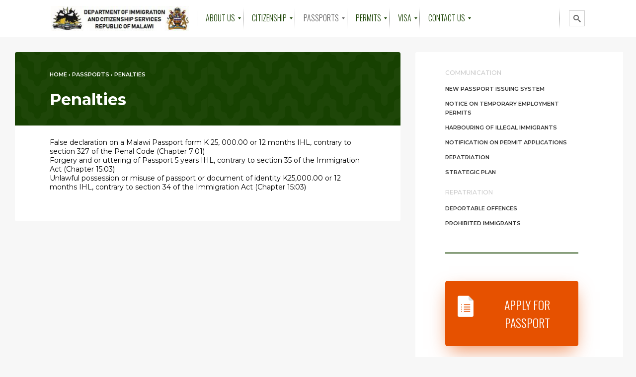

--- FILE ---
content_type: text/html; charset=UTF-8
request_url: https://immigration.gov.mw/passports/penalties/
body_size: 49340
content:
<!doctype html>
<html lang="en-US">
<head>
	<meta charset="UTF-8">
	<meta name="viewport" content="width=device-width, initial-scale=1">
	<link rel="profile" href="https://gmpg.org/xfn/11">
	<link href="/wp-content/themes/malawi/css/bootstrap.min.css?001" rel="stylesheet">
	<link href="/wp-content/themes/malawi/css/owl.carousel.css" rel="stylesheet">
	<link href="/wp-content/themes/malawi/css/owl.theme.css" rel="stylesheet">
	<link href="/wp-content/themes/malawi/css/owl.transitions.css" rel="stylesheet">
	<link href="/wp-content/themes/malawi/css/style.css?003" rel="stylesheet">
	<title>Penalties &#8211; Department of Immigration. Republic of Malawi</title>
<meta name='robots' content='max-image-preview:large' />
<link rel="alternate" type="application/rss+xml" title="Department of Immigration. Republic of Malawi &raquo; Feed" href="https://immigration.gov.mw/feed/" />
<link rel="alternate" type="application/rss+xml" title="Department of Immigration. Republic of Malawi &raquo; Comments Feed" href="https://immigration.gov.mw/comments/feed/" />
<script type="text/javascript">
window._wpemojiSettings = {"baseUrl":"https:\/\/s.w.org\/images\/core\/emoji\/14.0.0\/72x72\/","ext":".png","svgUrl":"https:\/\/s.w.org\/images\/core\/emoji\/14.0.0\/svg\/","svgExt":".svg","source":{"concatemoji":"https:\/\/immigration.gov.mw\/wp-includes\/js\/wp-emoji-release.min.js?ver=6.2.2"}};
/*! This file is auto-generated */
!function(e,a,t){var n,r,o,i=a.createElement("canvas"),p=i.getContext&&i.getContext("2d");function s(e,t){p.clearRect(0,0,i.width,i.height),p.fillText(e,0,0);e=i.toDataURL();return p.clearRect(0,0,i.width,i.height),p.fillText(t,0,0),e===i.toDataURL()}function c(e){var t=a.createElement("script");t.src=e,t.defer=t.type="text/javascript",a.getElementsByTagName("head")[0].appendChild(t)}for(o=Array("flag","emoji"),t.supports={everything:!0,everythingExceptFlag:!0},r=0;r<o.length;r++)t.supports[o[r]]=function(e){if(p&&p.fillText)switch(p.textBaseline="top",p.font="600 32px Arial",e){case"flag":return s("\ud83c\udff3\ufe0f\u200d\u26a7\ufe0f","\ud83c\udff3\ufe0f\u200b\u26a7\ufe0f")?!1:!s("\ud83c\uddfa\ud83c\uddf3","\ud83c\uddfa\u200b\ud83c\uddf3")&&!s("\ud83c\udff4\udb40\udc67\udb40\udc62\udb40\udc65\udb40\udc6e\udb40\udc67\udb40\udc7f","\ud83c\udff4\u200b\udb40\udc67\u200b\udb40\udc62\u200b\udb40\udc65\u200b\udb40\udc6e\u200b\udb40\udc67\u200b\udb40\udc7f");case"emoji":return!s("\ud83e\udef1\ud83c\udffb\u200d\ud83e\udef2\ud83c\udfff","\ud83e\udef1\ud83c\udffb\u200b\ud83e\udef2\ud83c\udfff")}return!1}(o[r]),t.supports.everything=t.supports.everything&&t.supports[o[r]],"flag"!==o[r]&&(t.supports.everythingExceptFlag=t.supports.everythingExceptFlag&&t.supports[o[r]]);t.supports.everythingExceptFlag=t.supports.everythingExceptFlag&&!t.supports.flag,t.DOMReady=!1,t.readyCallback=function(){t.DOMReady=!0},t.supports.everything||(n=function(){t.readyCallback()},a.addEventListener?(a.addEventListener("DOMContentLoaded",n,!1),e.addEventListener("load",n,!1)):(e.attachEvent("onload",n),a.attachEvent("onreadystatechange",function(){"complete"===a.readyState&&t.readyCallback()})),(e=t.source||{}).concatemoji?c(e.concatemoji):e.wpemoji&&e.twemoji&&(c(e.twemoji),c(e.wpemoji)))}(window,document,window._wpemojiSettings);
</script>
<style type="text/css">
img.wp-smiley,
img.emoji {
	display: inline !important;
	border: none !important;
	box-shadow: none !important;
	height: 1em !important;
	width: 1em !important;
	margin: 0 0.07em !important;
	vertical-align: -0.1em !important;
	background: none !important;
	padding: 0 !important;
}
</style>
	<link rel='stylesheet' id='wp-block-library-css' href='https://immigration.gov.mw/wp-includes/css/dist/block-library/style.min.css?ver=6.2.2' type='text/css' media='all' />
<link rel='stylesheet' id='classic-theme-styles-css' href='https://immigration.gov.mw/wp-includes/css/classic-themes.min.css?ver=6.2.2' type='text/css' media='all' />
<style id='global-styles-inline-css' type='text/css'>
body{--wp--preset--color--black: #000000;--wp--preset--color--cyan-bluish-gray: #abb8c3;--wp--preset--color--white: #ffffff;--wp--preset--color--pale-pink: #f78da7;--wp--preset--color--vivid-red: #cf2e2e;--wp--preset--color--luminous-vivid-orange: #ff6900;--wp--preset--color--luminous-vivid-amber: #fcb900;--wp--preset--color--light-green-cyan: #7bdcb5;--wp--preset--color--vivid-green-cyan: #00d084;--wp--preset--color--pale-cyan-blue: #8ed1fc;--wp--preset--color--vivid-cyan-blue: #0693e3;--wp--preset--color--vivid-purple: #9b51e0;--wp--preset--gradient--vivid-cyan-blue-to-vivid-purple: linear-gradient(135deg,rgba(6,147,227,1) 0%,rgb(155,81,224) 100%);--wp--preset--gradient--light-green-cyan-to-vivid-green-cyan: linear-gradient(135deg,rgb(122,220,180) 0%,rgb(0,208,130) 100%);--wp--preset--gradient--luminous-vivid-amber-to-luminous-vivid-orange: linear-gradient(135deg,rgba(252,185,0,1) 0%,rgba(255,105,0,1) 100%);--wp--preset--gradient--luminous-vivid-orange-to-vivid-red: linear-gradient(135deg,rgba(255,105,0,1) 0%,rgb(207,46,46) 100%);--wp--preset--gradient--very-light-gray-to-cyan-bluish-gray: linear-gradient(135deg,rgb(238,238,238) 0%,rgb(169,184,195) 100%);--wp--preset--gradient--cool-to-warm-spectrum: linear-gradient(135deg,rgb(74,234,220) 0%,rgb(151,120,209) 20%,rgb(207,42,186) 40%,rgb(238,44,130) 60%,rgb(251,105,98) 80%,rgb(254,248,76) 100%);--wp--preset--gradient--blush-light-purple: linear-gradient(135deg,rgb(255,206,236) 0%,rgb(152,150,240) 100%);--wp--preset--gradient--blush-bordeaux: linear-gradient(135deg,rgb(254,205,165) 0%,rgb(254,45,45) 50%,rgb(107,0,62) 100%);--wp--preset--gradient--luminous-dusk: linear-gradient(135deg,rgb(255,203,112) 0%,rgb(199,81,192) 50%,rgb(65,88,208) 100%);--wp--preset--gradient--pale-ocean: linear-gradient(135deg,rgb(255,245,203) 0%,rgb(182,227,212) 50%,rgb(51,167,181) 100%);--wp--preset--gradient--electric-grass: linear-gradient(135deg,rgb(202,248,128) 0%,rgb(113,206,126) 100%);--wp--preset--gradient--midnight: linear-gradient(135deg,rgb(2,3,129) 0%,rgb(40,116,252) 100%);--wp--preset--duotone--dark-grayscale: url('#wp-duotone-dark-grayscale');--wp--preset--duotone--grayscale: url('#wp-duotone-grayscale');--wp--preset--duotone--purple-yellow: url('#wp-duotone-purple-yellow');--wp--preset--duotone--blue-red: url('#wp-duotone-blue-red');--wp--preset--duotone--midnight: url('#wp-duotone-midnight');--wp--preset--duotone--magenta-yellow: url('#wp-duotone-magenta-yellow');--wp--preset--duotone--purple-green: url('#wp-duotone-purple-green');--wp--preset--duotone--blue-orange: url('#wp-duotone-blue-orange');--wp--preset--font-size--small: 13px;--wp--preset--font-size--medium: 20px;--wp--preset--font-size--large: 36px;--wp--preset--font-size--x-large: 42px;--wp--preset--spacing--20: 0.44rem;--wp--preset--spacing--30: 0.67rem;--wp--preset--spacing--40: 1rem;--wp--preset--spacing--50: 1.5rem;--wp--preset--spacing--60: 2.25rem;--wp--preset--spacing--70: 3.38rem;--wp--preset--spacing--80: 5.06rem;--wp--preset--shadow--natural: 6px 6px 9px rgba(0, 0, 0, 0.2);--wp--preset--shadow--deep: 12px 12px 50px rgba(0, 0, 0, 0.4);--wp--preset--shadow--sharp: 6px 6px 0px rgba(0, 0, 0, 0.2);--wp--preset--shadow--outlined: 6px 6px 0px -3px rgba(255, 255, 255, 1), 6px 6px rgba(0, 0, 0, 1);--wp--preset--shadow--crisp: 6px 6px 0px rgba(0, 0, 0, 1);}:where(.is-layout-flex){gap: 0.5em;}body .is-layout-flow > .alignleft{float: left;margin-inline-start: 0;margin-inline-end: 2em;}body .is-layout-flow > .alignright{float: right;margin-inline-start: 2em;margin-inline-end: 0;}body .is-layout-flow > .aligncenter{margin-left: auto !important;margin-right: auto !important;}body .is-layout-constrained > .alignleft{float: left;margin-inline-start: 0;margin-inline-end: 2em;}body .is-layout-constrained > .alignright{float: right;margin-inline-start: 2em;margin-inline-end: 0;}body .is-layout-constrained > .aligncenter{margin-left: auto !important;margin-right: auto !important;}body .is-layout-constrained > :where(:not(.alignleft):not(.alignright):not(.alignfull)){max-width: var(--wp--style--global--content-size);margin-left: auto !important;margin-right: auto !important;}body .is-layout-constrained > .alignwide{max-width: var(--wp--style--global--wide-size);}body .is-layout-flex{display: flex;}body .is-layout-flex{flex-wrap: wrap;align-items: center;}body .is-layout-flex > *{margin: 0;}:where(.wp-block-columns.is-layout-flex){gap: 2em;}.has-black-color{color: var(--wp--preset--color--black) !important;}.has-cyan-bluish-gray-color{color: var(--wp--preset--color--cyan-bluish-gray) !important;}.has-white-color{color: var(--wp--preset--color--white) !important;}.has-pale-pink-color{color: var(--wp--preset--color--pale-pink) !important;}.has-vivid-red-color{color: var(--wp--preset--color--vivid-red) !important;}.has-luminous-vivid-orange-color{color: var(--wp--preset--color--luminous-vivid-orange) !important;}.has-luminous-vivid-amber-color{color: var(--wp--preset--color--luminous-vivid-amber) !important;}.has-light-green-cyan-color{color: var(--wp--preset--color--light-green-cyan) !important;}.has-vivid-green-cyan-color{color: var(--wp--preset--color--vivid-green-cyan) !important;}.has-pale-cyan-blue-color{color: var(--wp--preset--color--pale-cyan-blue) !important;}.has-vivid-cyan-blue-color{color: var(--wp--preset--color--vivid-cyan-blue) !important;}.has-vivid-purple-color{color: var(--wp--preset--color--vivid-purple) !important;}.has-black-background-color{background-color: var(--wp--preset--color--black) !important;}.has-cyan-bluish-gray-background-color{background-color: var(--wp--preset--color--cyan-bluish-gray) !important;}.has-white-background-color{background-color: var(--wp--preset--color--white) !important;}.has-pale-pink-background-color{background-color: var(--wp--preset--color--pale-pink) !important;}.has-vivid-red-background-color{background-color: var(--wp--preset--color--vivid-red) !important;}.has-luminous-vivid-orange-background-color{background-color: var(--wp--preset--color--luminous-vivid-orange) !important;}.has-luminous-vivid-amber-background-color{background-color: var(--wp--preset--color--luminous-vivid-amber) !important;}.has-light-green-cyan-background-color{background-color: var(--wp--preset--color--light-green-cyan) !important;}.has-vivid-green-cyan-background-color{background-color: var(--wp--preset--color--vivid-green-cyan) !important;}.has-pale-cyan-blue-background-color{background-color: var(--wp--preset--color--pale-cyan-blue) !important;}.has-vivid-cyan-blue-background-color{background-color: var(--wp--preset--color--vivid-cyan-blue) !important;}.has-vivid-purple-background-color{background-color: var(--wp--preset--color--vivid-purple) !important;}.has-black-border-color{border-color: var(--wp--preset--color--black) !important;}.has-cyan-bluish-gray-border-color{border-color: var(--wp--preset--color--cyan-bluish-gray) !important;}.has-white-border-color{border-color: var(--wp--preset--color--white) !important;}.has-pale-pink-border-color{border-color: var(--wp--preset--color--pale-pink) !important;}.has-vivid-red-border-color{border-color: var(--wp--preset--color--vivid-red) !important;}.has-luminous-vivid-orange-border-color{border-color: var(--wp--preset--color--luminous-vivid-orange) !important;}.has-luminous-vivid-amber-border-color{border-color: var(--wp--preset--color--luminous-vivid-amber) !important;}.has-light-green-cyan-border-color{border-color: var(--wp--preset--color--light-green-cyan) !important;}.has-vivid-green-cyan-border-color{border-color: var(--wp--preset--color--vivid-green-cyan) !important;}.has-pale-cyan-blue-border-color{border-color: var(--wp--preset--color--pale-cyan-blue) !important;}.has-vivid-cyan-blue-border-color{border-color: var(--wp--preset--color--vivid-cyan-blue) !important;}.has-vivid-purple-border-color{border-color: var(--wp--preset--color--vivid-purple) !important;}.has-vivid-cyan-blue-to-vivid-purple-gradient-background{background: var(--wp--preset--gradient--vivid-cyan-blue-to-vivid-purple) !important;}.has-light-green-cyan-to-vivid-green-cyan-gradient-background{background: var(--wp--preset--gradient--light-green-cyan-to-vivid-green-cyan) !important;}.has-luminous-vivid-amber-to-luminous-vivid-orange-gradient-background{background: var(--wp--preset--gradient--luminous-vivid-amber-to-luminous-vivid-orange) !important;}.has-luminous-vivid-orange-to-vivid-red-gradient-background{background: var(--wp--preset--gradient--luminous-vivid-orange-to-vivid-red) !important;}.has-very-light-gray-to-cyan-bluish-gray-gradient-background{background: var(--wp--preset--gradient--very-light-gray-to-cyan-bluish-gray) !important;}.has-cool-to-warm-spectrum-gradient-background{background: var(--wp--preset--gradient--cool-to-warm-spectrum) !important;}.has-blush-light-purple-gradient-background{background: var(--wp--preset--gradient--blush-light-purple) !important;}.has-blush-bordeaux-gradient-background{background: var(--wp--preset--gradient--blush-bordeaux) !important;}.has-luminous-dusk-gradient-background{background: var(--wp--preset--gradient--luminous-dusk) !important;}.has-pale-ocean-gradient-background{background: var(--wp--preset--gradient--pale-ocean) !important;}.has-electric-grass-gradient-background{background: var(--wp--preset--gradient--electric-grass) !important;}.has-midnight-gradient-background{background: var(--wp--preset--gradient--midnight) !important;}.has-small-font-size{font-size: var(--wp--preset--font-size--small) !important;}.has-medium-font-size{font-size: var(--wp--preset--font-size--medium) !important;}.has-large-font-size{font-size: var(--wp--preset--font-size--large) !important;}.has-x-large-font-size{font-size: var(--wp--preset--font-size--x-large) !important;}
.wp-block-navigation a:where(:not(.wp-element-button)){color: inherit;}
:where(.wp-block-columns.is-layout-flex){gap: 2em;}
.wp-block-pullquote{font-size: 1.5em;line-height: 1.6;}
</style>
<link rel='stylesheet' id='contact-form-7-css' href='/wp-content/plugins/contact-form-7/includes/css/styles.css?ver=5.7.7' type='text/css' media='all' />
<link rel='stylesheet' id='rs-plugin-settings-css' href='https://immigration.gov.mw/wp-content/plugins/revslider/public/assets/css/settings.css?ver=5.4.6.4' type='text/css' media='all' />
<style id='rs-plugin-settings-inline-css' type='text/css'>
#rs-demo-id {}
</style>
<link rel='stylesheet' id='mm_icomoon-css' href='/wp-content/plugins/mega_main_menu/framework/src/css/icomoon.css?ver=2.1.7' type='text/css' media='all' />
<link rel='stylesheet' id='mmm_mega_main_menu-css' href='/wp-content/plugins/mega_main_menu/src/css/cache.skin.css?ver=1553505417' type='text/css' media='all' />
<link rel='stylesheet' id='tablepress-default-css' href='/wp-content/plugins/tablepress/css/build/default.css?ver=2.1.3' type='text/css' media='all' />
<link rel='stylesheet' id='js_composer_front-css' href='/wp-content/plugins/js_composer/assets/css/js_composer.min.css?ver=5.1' type='text/css' media='all' />
<script type='text/javascript' src='https://immigration.gov.mw/wp-includes/js/jquery/jquery.min.js?ver=3.6.4' id='jquery-core-js'></script>
<script type='text/javascript' src='https://immigration.gov.mw/wp-includes/js/jquery/jquery-migrate.min.js?ver=3.4.0' id='jquery-migrate-js'></script>
<script type='text/javascript' src='https://immigration.gov.mw/wp-content/plugins/revslider/public/assets/js/jquery.themepunch.tools.min.js?ver=5.4.6.4' id='tp-tools-js'></script>
<script type='text/javascript' src='https://immigration.gov.mw/wp-content/plugins/revslider/public/assets/js/jquery.themepunch.revolution.min.js?ver=5.4.6.4' id='revmin-js'></script>
<link rel="https://api.w.org/" href="https://immigration.gov.mw/wp-json/" /><link rel="alternate" type="application/json" href="https://immigration.gov.mw/wp-json/wp/v2/pages/95" /><link rel="EditURI" type="application/rsd+xml" title="RSD" href="https://immigration.gov.mw/xmlrpc.php?rsd" />
<link rel="wlwmanifest" type="application/wlwmanifest+xml" href="https://immigration.gov.mw/wp-includes/wlwmanifest.xml" />
<meta name="generator" content="WordPress 6.2.2" />
<link rel="canonical" href="https://immigration.gov.mw/passports/penalties/" />
<link rel='shortlink' href='https://immigration.gov.mw/?p=95' />
<link rel="alternate" type="application/json+oembed" href="https://immigration.gov.mw/wp-json/oembed/1.0/embed?url=https%3A%2F%2Fimmigration.gov.mw%2Fpassports%2Fpenalties%2F" />
<link rel="alternate" type="text/xml+oembed" href="https://immigration.gov.mw/wp-json/oembed/1.0/embed?url=https%3A%2F%2Fimmigration.gov.mw%2Fpassports%2Fpenalties%2F&#038;format=xml" />
<meta name="generator" content="Powered by Visual Composer - drag and drop page builder for WordPress."/>
<!--[if lte IE 9]><link rel="stylesheet" type="text/css" href="/wp-content/plugins/js_composer/assets/css/vc_lte_ie9.min.css" media="screen"><![endif]--><meta name="generator" content="Powered by Slider Revolution 5.4.6.4 - responsive, Mobile-Friendly Slider Plugin for WordPress with comfortable drag and drop interface." />
<script type="text/javascript">function setREVStartSize(e){
				try{ var i=jQuery(window).width(),t=9999,r=0,n=0,l=0,f=0,s=0,h=0;					
					if(e.responsiveLevels&&(jQuery.each(e.responsiveLevels,function(e,f){f>i&&(t=r=f,l=e),i>f&&f>r&&(r=f,n=e)}),t>r&&(l=n)),f=e.gridheight[l]||e.gridheight[0]||e.gridheight,s=e.gridwidth[l]||e.gridwidth[0]||e.gridwidth,h=i/s,h=h>1?1:h,f=Math.round(h*f),"fullscreen"==e.sliderLayout){var u=(e.c.width(),jQuery(window).height());if(void 0!=e.fullScreenOffsetContainer){var c=e.fullScreenOffsetContainer.split(",");if (c) jQuery.each(c,function(e,i){u=jQuery(i).length>0?u-jQuery(i).outerHeight(!0):u}),e.fullScreenOffset.split("%").length>1&&void 0!=e.fullScreenOffset&&e.fullScreenOffset.length>0?u-=jQuery(window).height()*parseInt(e.fullScreenOffset,0)/100:void 0!=e.fullScreenOffset&&e.fullScreenOffset.length>0&&(u-=parseInt(e.fullScreenOffset,0))}f=u}else void 0!=e.minHeight&&f<e.minHeight&&(f=e.minHeight);e.c.closest(".rev_slider_wrapper").css({height:f})					
				}catch(d){console.log("Failure at Presize of Slider:"+d)}
			};</script>
		<style type="text/css" id="wp-custom-css">
			#primary.content-area
{
	width:98%;
}
.copyright a{display:none;}

.page-id-314 .page-baner-block {
    padding: 35px 70px;
    background: url(https://www.immigration.gov.mw/wp-content/uploads/2020/01/Evisa-Exempt-Countries.jpg) !important;
    background-size:cover !important;
    border-radius: 4px 4px 0 0;
}

.page-id-726 .page-baner-block {
    padding: 35px 70px;
    background: url(https://www.immigration.gov.mw/wp-content/uploads/2020/01/Evisa-Application.jpg) !important;
    background-size:cover !important;
    border-radius: 4px 4px 0 0;
}
.page-id-301 .page-baner-block {
    padding: 35px 70px;
    background: url(https://www.immigration.gov.mw/wp-content/uploads/2020/01/Evisa-Application-Process.jpg) !important;
    background-size:cover !important;
    border-radius: 4px 4px 0 0;
}

.page-id-305 .page-baner-block {
    padding: 35px 70px;
    background: url(https://www.immigration.gov.mw/wp-content/uploads/2020/01/Evisa-Types.jpg) !important;
    background-size:cover !important;
    border-radius: 4px 4px 0 0;
}

.page-id-309 .page-baner-block {
    padding: 35px 70px;
    background: url(https://www.immigration.gov.mw/wp-content/uploads/2020/01/Evisa-Fees.jpg) !important;
    background-size:cover !important;
    border-radius: 4px 4px 0 0;
}

.page-id-316 .page-baner-block {
    padding: 35px 70px;
    background: url(https://www.immigration.gov.mw/wp-content/uploads/2020/01/Evisa-nonexempt-countries.jpg) !important;
    background-size:cover !important;
    border-radius: 4px 4px 0 0;
}

.page-id-314 .page-baner-block h2, .page-id-726 .page-baner-block h2, .page-id-305 .page-baner-block h2{color:#174101 !important;}
.page-id-314 .page-baner-block a, .page-id-726 .page-baner-block a, .page-id-305 .page-baner-block a{color:#174101 !important;}
.page-id-314 .page-baner-block span.current, .page-id-314 .page-baner-block span.sep, .page-id-305 .page-baner-block span.current, .page-id-305 .page-baner-block span.sep, .page-id-726 .page-baner-block span.current, .page-id-726 .page-baner-block span.sep{ color:#174101 !important;}

.page-id-305 .page-baner-block a:hover,.page-id-314 .page-baner-block a:hover, .page-id-726 .page-baner-block a:hover, .page-id-305 .page-baner-block a:active,.page-id-314 .page-baner-block a:active, .page-id-726 .page-baner-block a:active {color: #E75100 !important;
text-decoration:none;}

.page-id-305 .page-baner-block a:visited,.page-id-314 .page-baner-block a:visited, .page-id-726 .page-baner-block a:visited{ text-decoration:none;}

		</style>
		<noscript><style type="text/css"> .wpb_animate_when_almost_visible { opacity: 1; }</style></noscript></head>

<body class="page-template page-template-page-grid page-template-page-grid-php page page-id-95 page-child parent-pageid-255 wp-custom-logo mmm mega_main_menu-2-1-7 wpb-js-composer js-comp-ver-5.1 vc_responsive">
<div id="page" class="site">
	<header>
		<nav class="navbar navbar-default">
			<div class="container">
				<div class="navbar-header">
					<button type="button" class="navbar-toggle collapsed" data-toggle="collapse" data-target="#navbar" aria-expanded="false" aria-controls="navbar">
						<span class="sr-only">Toggle navigation</span>
						<span class="icon-bar"></span>
						<span class="icon-bar"></span>
						<span class="icon-bar"></span>
					</button>
					
				</div>
				<div id="navbar" class="navbar-collapse collapse">
					
<!-- begin "mega_main_menu" -->
<div id="top-bar" class="mega_main_menu top-bar primary_style-flat icons-disable_globally first-lvl-align-left first-lvl-separator-smooth direction-horizontal fullwidth-disable pushing_content-disable mobile_minimized-disable dropdowns_trigger-hover dropdowns_animation-anim_3 include-search no-woo_cart no-buddypress responsive-enable coercive_styles-disable indefinite_location_mode-disable language_direction-ltr version-2-1-7 logo-desktop logo-sticky logo-mobile mega_main">
	<div class="menu_holder" data-sticky="1" data-stickyoffset="340">
	<div class="mmm_fullwidth_container"></div><!-- class="fullwidth_container" -->
		<div class="menu_inner" role="navigation">
			<span class="nav_logo">
				<a class="logo_link" href="https://immigration.gov.mw" title="Department of Immigration. Republic of Malawi">
					<img src="/wp-content/uploads/2019/03/newlogo1-3-300x54.jpg" alt="Department of Immigration. Republic of Malawi" />
				</a>
				<span class="mobile_toggle" data-target="#main_ul-top-bar" aria-expanded="false" aria-controls="main_ul-top-bar">
					<span class="mobile_button">
						Menu &nbsp;
						<span class="symbol_menu">&equiv;</span>
						<span class="symbol_cross">&#x2573;</span>
					</span><!-- class="mobile_button" -->
				</span><!-- /class="mobile_toggle" -->
			</span><!-- /class="nav_logo" -->
				<ul id="main_ul-top-bar" class="mega_main_menu_ul" role="menubar" aria-label="Menu">
<li id="menu-item-388" class="menu-item menu-item-type-post_type menu-item-object-page menu-item-has-children menu-item-388 default_dropdown default_style drop_to_right submenu_default_width columns1">
	<a href="https://immigration.gov.mw/about-us/" class="item_link  disable_icon" aria-haspopup="true" aria-expanded="false" role="menuitem" tabindex="0">
		<i class=""></i> 
		<span class="link_content">
			<span class="link_text">
				About Us
			</span>
		</span>
	</a>
	<ul class="mega_dropdown" aria-expanded="false" aria-hidden="true" role="menu" aria-label="">
	<li id="menu-item-550" class="menu-item menu-item-type-post_type menu-item-object-page menu-item-550 default_dropdown default_style drop_to_right submenu_default_width columns1">
		<a href="https://immigration.gov.mw/about-us/vision-and-mission/" class="item_link  disable_icon" role="menuitem" tabindex="0">
			<i class=""></i> 
			<span class="link_content">
				<span class="link_text">
					Vision and Mission
				</span>
			</span>
		</a>
	</li>
	<li id="menu-item-566" class="menu-item menu-item-type-post_type menu-item-object-page menu-item-566 default_dropdown default_style drop_to_right submenu_default_width columns1">
		<a href="https://immigration.gov.mw/about-us/main-functions/" class="item_link  disable_icon" role="menuitem" tabindex="0">
			<i class=""></i> 
			<span class="link_content">
				<span class="link_text">
					Main Functions
				</span>
			</span>
		</a>
	</li>
	<li id="menu-item-567" class="menu-item menu-item-type-post_type menu-item-object-page menu-item-567 default_dropdown default_style drop_to_right submenu_default_width columns1">
		<a href="https://immigration.gov.mw/about-us/current-institutional-arrangements/" class="item_link  disable_icon" role="menuitem" tabindex="0">
			<i class=""></i> 
			<span class="link_content">
				<span class="link_text">
					Current Institutional Arrangement
				</span>
			</span>
		</a>
	</li>
	</ul><!-- /.mega_dropdown -->
</li>
<li id="menu-item-390" class="menu-item menu-item-type-post_type menu-item-object-page menu-item-has-children menu-item-390 default_dropdown default_style drop_to_right submenu_default_width columns1">
	<a href="https://immigration.gov.mw/citizenship/" class="item_link  disable_icon" aria-haspopup="true" aria-expanded="false" role="menuitem" tabindex="0">
		<i class=""></i> 
		<span class="link_content">
			<span class="link_text">
				Citizenship
			</span>
		</span>
	</a>
	<ul class="mega_dropdown" aria-expanded="false" aria-hidden="true" role="menu" aria-label="">
	<li id="menu-item-391" class="menu-item menu-item-type-post_type menu-item-object-page menu-item-391 default_dropdown default_style drop_to_right submenu_default_width columns1">
		<a href="https://immigration.gov.mw/citizenship/categories-of-citizenship/" class="item_link  disable_icon" role="menuitem" tabindex="0">
			<i class=""></i> 
			<span class="link_content">
				<span class="link_text">
					Categories of citizenship
				</span>
			</span>
		</a>
	</li>
	<li id="menu-item-415" class="menu-item menu-item-type-post_type menu-item-object-page menu-item-415 default_dropdown default_style drop_to_right submenu_default_width columns1">
		<a href="https://immigration.gov.mw/citizenship/types-of-applications/" class="item_link  disable_icon" role="menuitem" tabindex="0">
			<i class=""></i> 
			<span class="link_content">
				<span class="link_text">
					Types Of Applications
				</span>
			</span>
		</a>
	</li>
	<li id="menu-item-560" class="menu-item menu-item-type-post_type menu-item-object-page menu-item-560 default_dropdown default_style drop_to_right submenu_default_width columns1">
		<a href="https://immigration.gov.mw/citizenship/renunciation-and-restoration-of-citizenship/" class="item_link  disable_icon" role="menuitem" tabindex="0">
			<i class=""></i> 
			<span class="link_content">
				<span class="link_text">
					Renunciation and Restoration of Citizenship
				</span>
			</span>
		</a>
	</li>
	<li id="menu-item-565" class="menu-item menu-item-type-post_type menu-item-object-page menu-item-565 default_dropdown default_style drop_to_right submenu_default_width columns1">
		<a href="https://immigration.gov.mw/citizenship/citizenship-fees/" class="item_link  disable_icon" role="menuitem" tabindex="0">
			<i class=""></i> 
			<span class="link_content">
				<span class="link_text">
					Citizenship Fees
				</span>
			</span>
		</a>
	</li>
	<li id="menu-item-416" class="menu-item menu-item-type-post_type menu-item-object-page menu-item-416 default_dropdown default_style drop_to_right submenu_default_width columns1">
		<a href="https://immigration.gov.mw/citizenship/offences/" class="item_link  disable_icon" role="menuitem" tabindex="0">
			<i class=""></i> 
			<span class="link_content">
				<span class="link_text">
					Offences
				</span>
			</span>
		</a>
	</li>
	<li id="menu-item-419" class="menu-item menu-item-type-post_type menu-item-object-page menu-item-419 default_dropdown default_style drop_to_right submenu_default_width columns1">
		<a href="https://immigration.gov.mw/citizenship/list-of-languages-in-malawi/" class="item_link  disable_icon" role="menuitem" tabindex="0">
			<i class=""></i> 
			<span class="link_content">
				<span class="link_text">
					List of Languages in Malawi
				</span>
			</span>
		</a>
	</li>
	<li id="menu-item-1078" class="menu-item menu-item-type-post_type menu-item-object-page menu-item-1078 default_dropdown default_style drop_to_right submenu_default_width columns1">
		<a href="https://immigration.gov.mw/citizenship/download-dual-citizenship-forms/" class="item_link  disable_icon" role="menuitem" tabindex="0">
			<i class=""></i> 
			<span class="link_content">
				<span class="link_text">
					Dual Citizenship
				</span>
			</span>
		</a>
	</li>
	</ul><!-- /.mega_dropdown -->
</li>
<li id="menu-item-420" class="menu-item menu-item-type-post_type menu-item-object-page current-page-ancestor current-menu-ancestor current-menu-parent current-page-parent current_page_parent current_page_ancestor menu-item-has-children menu-item-420 default_dropdown default_style drop_to_right submenu_default_width columns1">
	<a href="https://immigration.gov.mw/passports/" class="item_link  disable_icon" aria-haspopup="true" aria-expanded="false" role="menuitem" tabindex="0">
		<i class=""></i> 
		<span class="link_content">
			<span class="link_text">
				Passports
			</span>
		</span>
	</a>
	<ul class="mega_dropdown" aria-expanded="false" aria-hidden="true" role="menu" aria-label="">
	<li id="menu-item-757" class="menu-item menu-item-type-post_type menu-item-object-page menu-item-757 default_dropdown default_style drop_to_right submenu_default_width columns1">
		<a href="https://immigration.gov.mw/passports/apply-for-passport/" class="item_link  disable_icon" role="menuitem" tabindex="0">
			<i class=""></i> 
			<span class="link_content">
				<span class="link_text">
					Apply for ePassport
				</span>
			</span>
		</a>
	</li>
	<li id="menu-item-754" class="menu-item menu-item-type-post_type menu-item-object-page menu-item-754 default_dropdown default_style drop_to_right submenu_default_width columns1">
		<a href="https://immigration.gov.mw/track-application/" class="item_link  disable_icon" role="menuitem" tabindex="0">
			<i class=""></i> 
			<span class="link_content">
				<span class="link_text">
					Track Application
				</span>
			</span>
		</a>
	</li>
	<li id="menu-item-751" class="menu-item menu-item-type-post_type menu-item-object-page menu-item-751 default_dropdown default_style drop_to_right submenu_default_width columns1">
		<a href="https://immigration.gov.mw/passports/make-an-appointment/" class="item_link  disable_icon" role="menuitem" tabindex="0">
			<i class=""></i> 
			<span class="link_content">
				<span class="link_text">
					Make an Appointment
				</span>
			</span>
		</a>
	</li>
	<li id="menu-item-554" class="menu-item menu-item-type-post_type menu-item-object-page menu-item-554 default_dropdown default_style drop_to_right submenu_default_width columns1">
		<a href="https://immigration.gov.mw/passports/how-to-fill-your-application-form/" class="item_link  disable_icon" role="menuitem" tabindex="0">
			<i class=""></i> 
			<span class="link_content">
				<span class="link_text">
					How to Fill Your Application Form
				</span>
			</span>
		</a>
	</li>
	<li id="menu-item-425" class="menu-item menu-item-type-post_type menu-item-object-page menu-item-425 default_dropdown default_style drop_to_right submenu_default_width columns1">
		<a href="https://immigration.gov.mw/passports/passport-process/" class="item_link  disable_icon" role="menuitem" tabindex="0">
			<i class=""></i> 
			<span class="link_content">
				<span class="link_text">
					Passport Process
				</span>
			</span>
		</a>
	</li>
	<li id="menu-item-426" class="menu-item menu-item-type-post_type menu-item-object-page menu-item-426 default_dropdown default_style drop_to_right submenu_default_width columns1">
		<a href="https://immigration.gov.mw/passports/types-of-passport/" class="item_link  disable_icon" role="menuitem" tabindex="0">
			<i class=""></i> 
			<span class="link_content">
				<span class="link_text">
					Types of Passport
				</span>
			</span>
		</a>
	</li>
	<li id="menu-item-427" class="menu-item menu-item-type-post_type menu-item-object-page current-menu-item page_item page-item-95 current_page_item menu-item-427 default_dropdown default_style drop_to_right submenu_default_width columns1">
		<a href="https://immigration.gov.mw/passports/penalties/" class="item_link  disable_icon" role="menuitem" tabindex="0">
			<i class=""></i> 
			<span class="link_content">
				<span class="link_text">
					Penalties
				</span>
			</span>
		</a>
	</li>
	</ul><!-- /.mega_dropdown -->
</li>
<li id="menu-item-428" class="menu-item menu-item-type-post_type menu-item-object-page menu-item-has-children menu-item-428 default_dropdown default_style drop_to_right submenu_default_width columns1">
	<a href="https://immigration.gov.mw/permits/" class="item_link  disable_icon" aria-haspopup="true" aria-expanded="false" role="menuitem" tabindex="0">
		<i class=""></i> 
		<span class="link_content">
			<span class="link_text">
				Permits
			</span>
		</span>
	</a>
	<ul class="mega_dropdown" aria-expanded="false" aria-hidden="true" role="menu" aria-label="">
	<li id="menu-item-877" class="menu-item menu-item-type-custom menu-item-object-custom menu-item-877 default_dropdown default_style drop_to_right submenu_default_width columns1">
		<a target="_blank" href="https://epermit.gov.mw" class="item_link  disable_icon" role="menuitem" tabindex="0">
			<i class=""></i> 
			<span class="link_content">
				<span class="link_text">
					Apply for Permit
				</span>
			</span>
		</a>
	</li>
	<li id="menu-item-429" class="menu-item menu-item-type-post_type menu-item-object-page menu-item-429 default_dropdown default_style drop_to_right submenu_default_width columns1">
		<a href="https://immigration.gov.mw/permits/temporary-residence-permit/" class="item_link  disable_icon" role="menuitem" tabindex="0">
			<i class=""></i> 
			<span class="link_content">
				<span class="link_text">
					Temporary Residence Permit
				</span>
			</span>
		</a>
	</li>
	<li id="menu-item-430" class="menu-item menu-item-type-post_type menu-item-object-page menu-item-430 default_dropdown default_style drop_to_right submenu_default_width columns1">
		<a href="https://immigration.gov.mw/permits/temporary-permit/" class="item_link  disable_icon" role="menuitem" tabindex="0">
			<i class=""></i> 
			<span class="link_content">
				<span class="link_text">
					Temporary Permit
				</span>
			</span>
		</a>
	</li>
	<li id="menu-item-431" class="menu-item menu-item-type-post_type menu-item-object-page menu-item-431 default_dropdown default_style drop_to_right submenu_default_width columns1">
		<a href="https://immigration.gov.mw/permits/temporary-employee-permit/" class="item_link  disable_icon" role="menuitem" tabindex="0">
			<i class=""></i> 
			<span class="link_content">
				<span class="link_text">
					Temporary Employee Permit
				</span>
			</span>
		</a>
	</li>
	<li id="menu-item-432" class="menu-item menu-item-type-post_type menu-item-object-page menu-item-432 default_dropdown default_style drop_to_right submenu_default_width columns1">
		<a href="https://immigration.gov.mw/permits/student-permit/" class="item_link  disable_icon" role="menuitem" tabindex="0">
			<i class=""></i> 
			<span class="link_content">
				<span class="link_text">
					Student Permit
				</span>
			</span>
		</a>
	</li>
	<li id="menu-item-433" class="menu-item menu-item-type-post_type menu-item-object-page menu-item-433 default_dropdown default_style drop_to_right submenu_default_width columns1">
		<a href="https://immigration.gov.mw/permits/permanent-residence-permit/" class="item_link  disable_icon" role="menuitem" tabindex="0">
			<i class=""></i> 
			<span class="link_content">
				<span class="link_text">
					Permanent Residence Permit
				</span>
			</span>
		</a>
	</li>
	<li id="menu-item-435" class="menu-item menu-item-type-post_type menu-item-object-page menu-item-435 default_dropdown default_style drop_to_right submenu_default_width columns1">
		<a href="https://immigration.gov.mw/permits/business-residence-permit/" class="item_link  disable_icon" role="menuitem" tabindex="0">
			<i class=""></i> 
			<span class="link_content">
				<span class="link_text">
					Business Residence Permit
				</span>
			</span>
		</a>
	</li>
	</ul><!-- /.mega_dropdown -->
</li>
<li id="menu-item-438" class="menu-item menu-item-type-post_type menu-item-object-page menu-item-has-children menu-item-438 default_dropdown default_style drop_to_right submenu_default_width columns1">
	<a href="https://immigration.gov.mw/visa/" class="item_link  disable_icon" aria-haspopup="true" aria-expanded="false" role="menuitem" tabindex="0">
		<i class=""></i> 
		<span class="link_content">
			<span class="link_text">
				Visa
			</span>
		</span>
	</a>
	<ul class="mega_dropdown" aria-expanded="false" aria-hidden="true" role="menu" aria-label="">
	<li id="menu-item-731" class="menu-item menu-item-type-post_type menu-item-object-page menu-item-731 default_dropdown default_style drop_to_right submenu_default_width columns1">
		<a href="https://immigration.gov.mw/visa/apply-for-visa/" class="item_link  disable_icon" role="menuitem" tabindex="0">
			<i class=""></i> 
			<span class="link_content">
				<span class="link_text">
					Apply for Visa
				</span>
			</span>
		</a>
	</li>
	<li id="menu-item-437" class="menu-item menu-item-type-post_type menu-item-object-page menu-item-437 default_dropdown default_style drop_to_right submenu_default_width columns1">
		<a href="https://immigration.gov.mw/visa/visa-application-process/" class="item_link  disable_icon" role="menuitem" tabindex="0">
			<i class=""></i> 
			<span class="link_content">
				<span class="link_text">
					Visa Application Process
				</span>
			</span>
		</a>
	</li>
	<li id="menu-item-439" class="menu-item menu-item-type-post_type menu-item-object-page menu-item-439 default_dropdown default_style drop_to_right submenu_default_width columns1">
		<a href="https://immigration.gov.mw/visa/types-of-malawi-visa/" class="item_link  disable_icon" role="menuitem" tabindex="0">
			<i class=""></i> 
			<span class="link_content">
				<span class="link_text">
					Types of Malawi Visa
				</span>
			</span>
		</a>
	</li>
	<li id="menu-item-436" class="menu-item menu-item-type-post_type menu-item-object-page menu-item-436 default_dropdown default_style drop_to_right submenu_default_width columns1">
		<a href="https://immigration.gov.mw/visa/visa-fees/" class="item_link  disable_icon" role="menuitem" tabindex="0">
			<i class=""></i> 
			<span class="link_content">
				<span class="link_text">
					Visa Fees
				</span>
			</span>
		</a>
	</li>
	</ul><!-- /.mega_dropdown -->
</li>
<li id="menu-item-454" class="menu-item menu-item-type-post_type menu-item-object-page menu-item-has-children menu-item-454 default_dropdown default_style drop_to_right submenu_default_width columns1">
	<a href="https://immigration.gov.mw/contact-us/" class="item_link  disable_icon" aria-haspopup="true" aria-expanded="false" role="menuitem" tabindex="0">
		<i class=""></i> 
		<span class="link_content">
			<span class="link_text">
				Contact Us
			</span>
		</span>
	</a>
	<ul class="mega_dropdown" aria-expanded="false" aria-hidden="true" role="menu" aria-label="">
	<li id="menu-item-455" class="menu-item menu-item-type-post_type menu-item-object-page menu-item-455 default_dropdown default_style drop_to_right submenu_default_width columns1">
		<a href="https://immigration.gov.mw/table-of-addresses/" class="item_link  disable_icon" role="menuitem" tabindex="0">
			<i class=""></i> 
			<span class="link_content">
				<span class="link_text">
					Table of Addresses
				</span>
			</span>
		</a>
	</li>
	<li id="menu-item-460" class="menu-item menu-item-type-post_type menu-item-object-page menu-item-460 default_dropdown default_style drop_to_right submenu_default_width columns1">
		<a href="https://immigration.gov.mw/physical-addresses/" class="item_link  disable_icon" role="menuitem" tabindex="0">
			<i class=""></i> 
			<span class="link_content">
				<span class="link_text">
					Physical Addresses
				</span>
			</span>
		</a>
	</li>
	<li id="menu-item-461" class="menu-item menu-item-type-post_type menu-item-object-page menu-item-461 default_dropdown default_style drop_to_right submenu_default_width columns1">
		<a href="https://immigration.gov.mw/malawi-foreign-missions/" class="item_link  disable_icon" role="menuitem" tabindex="0">
			<i class=""></i> 
			<span class="link_content">
				<span class="link_text">
					Malawi Foreign Missions
				</span>
			</span>
		</a>
	</li>
	</ul><!-- /.mega_dropdown -->
</li>
	<li class="nav_search_box">
		<form method="get" class="mega_main_menu_searchform" action="https://immigration.gov.mw/">
			<i class="im-icon-search-3 icosearch"></i>
			<input type="text" class="field" name="s" id="s" />
			<input type="submit" class="submit" name="submit" id="searchsubmit" value="Search" />
		</form>
	</li><!-- class="nav_search_box" -->
</ul>
		</div><!-- /class="menu_inner" -->
	</div><!-- /class="menu_holder" -->
</div><!-- /id="mega_main_menu" -->					
				</div>
			</div>
		</nav>
	</header>
	<div id="content" class="site-content">
	<div id="primary" class="content-area grid-page-margin">
		<div class="container-fluid">
			<div class="row">
				<div class="col-sm-8">
					<div class="grid-page-inner">
						<div class="page-baner-block">
							<div class="breadcrumb-block">
								<div class="breadcrumbs" itemscope itemtype="http://schema.org/BreadcrumbList"><span itemprop="itemListElement" itemscope itemtype="http://schema.org/ListItem"><a href="https://immigration.gov.mw/" itemprop="item" class="home"><span itemprop="name">Home</span></a></span> <span class="sep">›</span> <span itemprop="itemListElement" itemscope itemtype="http://schema.org/ListItem"><a href="https://immigration.gov.mw/passports/" itemprop="item"><span itemprop="name">Passports</span></a></span> <span class="sep">›</span> <span class="current">Penalties</span></div><!-- .breadcrumbs -->							</div>
							<h2 class="page-name">Penalties</h2>
						</div>
						<div class="page-grid-content">
															<div class="vc_row wpb_row vc_row-fluid"><div class="wpb_column vc_column_container vc_col-sm-12"><div class="vc_column-inner "><div class="wpb_wrapper">
	<div class="wpb_text_column wpb_content_element " >
		<div class="wpb_wrapper">
			<p>False declaration on a Malawi Passport form K 25, 000.00 or 12 months IHL, contrary to section 327 of the Penal Code (Chapter 7:01)<br />
Forgery and or uttering of Passport 5 years IHL, contrary to section 35 of the Immigration Act (Chapter 15:03)<br />
Unlawful possession or misuse of passport or document of identity K25,000.00 or 12 months IHL, contrary to section 34 of the Immigration Act (Chapter 15:03)</p>

		</div>
	</div>
</div></div></div></div>														</div>
					</div>
				</div>
				<div class="col-sm-4 sidebar-block">
					<div class="sidebar-inner">
						
<aside id="secondary" class="widget-area">
	<section id="nav_menu-3" class="widget widget_nav_menu"><h2 class="widget-title">Communication</h2><div class="menu-apply-for-permit-container"><ul id="menu-apply-for-permit" class="menu"><li id="menu-item-610" class="menu-item menu-item-type-post_type menu-item-object-page menu-item-610"><a href="https://immigration.gov.mw/new-passport-issuing-system/">New Passport Issuing System</a></li>
<li id="menu-item-611" class="menu-item menu-item-type-post_type menu-item-object-page menu-item-611"><a href="https://immigration.gov.mw/notice-on-temporary-employment-permits/">Notice on Temporary Employment Permits</a></li>
<li id="menu-item-612" class="menu-item menu-item-type-post_type menu-item-object-page menu-item-612"><a href="https://immigration.gov.mw/harbouring-of-illegal-immigrants/">Harbouring of Illegal Immigrants</a></li>
<li id="menu-item-613" class="menu-item menu-item-type-post_type menu-item-object-page menu-item-613"><a href="https://immigration.gov.mw/notification-on-permit-applications/">Notification on Permit Applications</a></li>
<li id="menu-item-618" class="menu-item menu-item-type-post_type menu-item-object-page menu-item-618"><a href="https://immigration.gov.mw/repartriation/">Repatriation</a></li>
<li id="menu-item-619" class="menu-item menu-item-type-post_type menu-item-object-page menu-item-619"><a href="https://immigration.gov.mw/strategic-plan/">Strategic Plan</a></li>
</ul></div></section><section id="nav_menu-2" class="widget widget_nav_menu"><h2 class="widget-title">Repatriation</h2><div class="menu-repatriation-container"><ul id="menu-repatriation" class="menu"><li id="menu-item-614" class="menu-item menu-item-type-post_type menu-item-object-page menu-item-614"><a href="https://immigration.gov.mw/repartriation/deportable-offences/">Deportable Offences</a></li>
<li id="menu-item-615" class="menu-item menu-item-type-post_type menu-item-object-page menu-item-615"><a href="https://immigration.gov.mw/repartriation/prohibited-immigrants/">Prohibited Immigrants</a></li>
</ul></div></section></aside><!-- #secondary -->
						<div class="our-grid">
							<div class="row">
								<a href="/passports/apply-for-passport"><div class="col-md-12">
									<div class="our-block orange">
										<div class="row">
											<div class="col-xs-3 col-sm-3">
												<img src="/wp-content/themes/malawi/images/Group.png">
											</div>
											<div class="col-xs-9 col-sm-9">
												<div class="title">
													<span>Apply for<br> Passport</span>
												</div>
											</div>
										</div>
									</div>
								</div></a>
								<a href="https://epermit.gov.mw" target="_blank"><div class="col-md-12">
									<div class="our-block blue">
										<div class="row">
											<div class="col-xs-3 col-sm-3">
												<img src="/wp-content/themes/malawi/images/Group-2.png">
											</div>
											<div class="col-xs-9 col-sm-9">
												<div class="title">
													<span>Apply for<br> Permit</span>
												</div>
											</div>
										</div>
									</div>
									</div></a>
								<a href="/visa/apply-for-visa/"><div class="col-md-12">
									<div class="our-block green">
										<div class="row">
											<div class="col-xs-3 col-sm-3">
												<img src="/wp-content/themes/malawi/images/hand-holding-up-a-clock.png">
											</div>
											<div class="col-xs-9 col-sm-9">
												<div class="title">
													<span>Apply for<br> Visa</span>
												</div>
											</div>
										</div>
									</div>
									</div></a>
							</div>
						</div>
					</div>
				</div>
			</div>
		</div>
	</div><!-- #primary -->

	</div><!-- #content -->

	<footer>
		<div class="footer">
			<div class="container">
				<div class="row">
					<div class="col-md-2 col-sm-3">
						<div class="footer-logo">
							<img src="/wp-content/themes/malawi/images/white-logo.png">
						</div>
					</div>
					<div class="col-md-10 col-sm-9">
						<div class="footer-menu">
							<div class="menu-footer-menu-container"><ul id="menu-footer-menu" class="menu"><li id="menu-item-760" class="menu-item menu-item-type-post_type menu-item-object-page menu-item-760"><a href="https://immigration.gov.mw/contact-us/">CONTACT US</a></li>
<li id="menu-item-19" class="menu-item menu-item-type-custom menu-item-object-custom menu-item-19"><a href="http://#">FAQs</a></li>
<li id="menu-item-758" class="menu-item menu-item-type-post_type menu-item-object-page menu-item-758"><a href="https://immigration.gov.mw/services/download-applications/">DOWNLOADS</a></li>
<li id="menu-item-20" class="menu-item menu-item-type-custom menu-item-object-custom menu-item-20"><a href="http://#SITEMAP">SITEMAP</a></li>
</ul></div>						</div>
					</div>
				</div>
			<div class="copyright">Copyright &copy; -2026 <strong>Department of Immigration. Republic of Malawi</strong> All rights reserved.  
<a href="https://technobraingroup.com/"> - Powered by Techno Brain.</a>
		</div>
	</footer>
	</div><!-- #page -->
	<script src="https://ajax.googleapis.com/ajax/libs/jquery/3.1.0/jquery.min.js"></script>
	<script src="/wp-content/themes/malawi/js/bootstrap.min.js?001"></script>
	<script src="/wp-content/themes/malawi/js/owl.carousel.js"></script>
	<script src="/wp-content/themes/malawi/js/js.js"></script>

<script type='text/javascript' src='/wp-content/plugins/contact-form-7/includes/swv/js/index.js?ver=5.7.7' id='swv-js'></script>
<script type='text/javascript' id='contact-form-7-js-extra'>
/* <![CDATA[ */
var wpcf7 = {"api":{"root":"https:\/\/immigration.gov.mw\/wp-json\/","namespace":"contact-form-7\/v1"}};
/* ]]> */
</script>
<script type='text/javascript' src='/wp-content/plugins/contact-form-7/includes/js/index.js?ver=5.7.7' id='contact-form-7-js'></script>
<script type='text/javascript' src='/wp-content/plugins/mega_main_menu/src/js/frontend.js?ver=2.1.7' id='mmm_menu_functions-js'></script>
<script type='text/javascript' src='/wp-content/plugins/js_composer/assets/js/dist/js_composer_front.min.js?ver=5.1' id='wpb_composer_front_js-js'></script>

</body>
</html>


--- FILE ---
content_type: text/css
request_url: https://immigration.gov.mw/wp-content/themes/malawi/css/style.css?003
body_size: 2994
content:
@import url('https://fonts.googleapis.com/css?family=Montserrat:200,300,400,500,600,700,800');
body, html {
	width: 100%;
	padding: 0;
	margin: 0;
	font-family: 'Montserrat', sans-serif;
	font-size:14px;
	color: #000000;
	background: #F7F7F7;
	letter-spacing: normal;
	line-height: normal;
}

a {
	color: #fff;
	transition:0.5s;
}
a:active {
	text-decoration: none;
	list-style-type: none;
}
a:hover {
	text-decoration: none!important;
	list-style-type: none;
	transition:0.5s;
}
img {
	max-width: 100%;
	height: auto;
	width: auto;
	/* ie8 */
	border: none;
}
a:focus { 
    outline: none; 
} 

ul{
	padding-left:0px;
	margin-bottom:0px!important;
}
li{
	list-style:none;
}
input:focus {
	outline: none!important;
}
.display-inline{
	display:inline-block;
}
.padding-0{
	padding:0px!important;
}

.margin-0{
	margin:0!important;
}
::-webkit-input-placeholder { 
    color: #ccc!important;
}
::-moz-placeholder { 
    color: #ccc!important;
}
:-ms-input-placeholder {
    color: #ccc!important;
}
:-moz-placeholder { 
    color: #ccc!important;
}
.container-sm{
	max-width:980px;
	margin:0 auto;
	padding-left:  15px;
	padding-right: 15px;
}

header {
    background: #fff;
    padding: 5px 0;
}
#page header nav{
	min-height:6px;
	height:65px;
}
.navbar-default {
    background-color: #fff;
    border-color: #fff;
    margin-bottom: 0;
}header2 {
    background: #174300;
    padding: 5px 0;
}
.navbar-default2 {
    background-color: #174300;
    border-color: #174300;
	background: linear-gradient(180deg, #215804 0%, #174300 100%);
	box-shadow: 0 20px 20px -20px #222222;
    margin-bottom: 0;
}
.navbar-brand {
    float: left;
    padding: 8px 15px;
    font-size: 18px;
    line-height: 20px;
    height: auto;
}
.navbar-header {
    width: 20%;
    padding: 3px 0;
}
.navbar-header img.page-logo {
    max-width: 172px;
}
.navbar-right {
    margin-right: 0;
    padding: 20px 0;
}
.nav>li>a {
    position: relative;
    display: block;
    padding: 10px 5px;
    color: #000!important;
    font-weight: 700;
    text-transform: uppercase;
    font-size: 10px;
}
.nav2>li>a {
    position: relative;
    display: block;
    padding: 10px 12px;
    color: #fff;
    font-weight: 700;
    text-transform: uppercase;
    font-size: 12px;
}
.navbar-center{
    padding: 20px 0;
}
.arrow-items .caret {
    display: none;
}
.arrow-items li a::after {
    content: '';
    display: inline-block;
    background: url(../images/arrow-down.png);
    width: 9px;
    height: 5px;
    vertical-align: middle;
    margin-left: 5px;
}
.arrow-items .dropdown-menu li a::after {
    display: none;
}
.nav.icon-nav>li>a {
    padding: 10px 4px;
}
.search-btn {
    background: url(../images/search-btn.png);
    outline: none;
    border: 1px solid #000;
    border-radius: 4px;
    background-repeat: no-repeat;
    width: 40px;
    height: 39px;
    background-size: 80%;
    background-position: 50%;
}
.home-page-baner{
    /* background: url(../images/baner-color.png); */
    background: #111;
    margin: 30px;
    border-radius: 5px;
}
.home-page-baner-inner {
    background: url(../images/flash1.png);
    background-size: 60%;
    background-repeat: no-repeat;
    background-position: right top;
    padding: 95px 0;
}
h1.title.baner {
    font-size: 40px;
    font-weight: 700;
    line-height: 55px;
    max-width: 90%;
    color: #fff;
}
.baner-text{
    font-size: 14px;
    margin-top: 40px;
    max-width: 70%;
    color: #fff;
}
.our-grid {
    padding: 60px 0;
}
.our-block {
    padding: 40px 30px;
    border-radius: 5px;
    margin: 5px 0;
}
.title {
    font-size: 24px;
    font-weight: 200;
    color: #fff;
    text-transform: uppercase;
    font-family: 'oswald', san-serif;
    text-align: center;
}
.our-block.orange {
    background: #E65100;
    -webkit-box-shadow: 0px 14px 35px -8px rgba(230,81,0,0.66);
    -moz-box-shadow: 0px 14px 35px -8px rgba(230,81,0,0.66);
    box-shadow: 0px 14px 35px -8px rgba(230,81,0,0.66);
}
.our-block.orange img{
    height: 60px;
}
.our-block.blue {
    background: #00397B;
    -webkit-box-shadow: 0px 14px 35px -8px rgba(0,57,123,1);
    -moz-box-shadow: 0px 14px 35px -8px rgba(0,57,123,1);
    box-shadow: 0px 14px 35px -8px rgba(0,57,123,1);
}
.our-block.green {
    background: #174100;
    -webkit-box-shadow: 0px 14px 35px -8px rgba(23,65,0,1);
    -moz-box-shadow: 0px 14px 35px -8px rgba(23,65,0,1);
    box-shadow: 0px 14px 35px -8px rgba(23,65,0,1);
}
.how-can-you-apply {
    background: linear-gradient(90deg, #ffffff 50%, transparent 22%);
    margin: 40px 0 100px;
    position:  relative;
}
.how-can-you-apply-image {
    position: absolute;
    width: 45%;
}
.how-can-you-apply-image img{
	max-height: 420px;
	width: 100%;
}
.how-can-you-apply-inner {
    background-repeat:  no-repeat;
    position:  relative;
}
.how-can-you-apply-image::after{
    content: '';
    display: block;
    width: 0;
    height: 0;
    border-left: 88px solid transparent;
    border-bottom: 420px solid #fff;
    position:  absolute;
    top: 0;
    right: 0;
}
.how-can-you-apply-block {
    background: linear-gradient(90deg, transparent 45%, #ffffff 39%);
    padding: 95px 30px 15px 0;
    min-height: 420px;
    display:  inline-block;
    vertical-align: top;
    border-radius: 0 5px 5px 0;
}
.how-can-you-apply-block .title{
	color:#000;
	font-size:28px;
	font-weight:700;
	margin-bottom:30px;
}
.how-can-you-apply-block .block-content{
	color:#000;
	font-size:14px;
}
.bnt-area{
	 margin-top: 55px;
}
a.find-more {
    background: #174100;
    color: #fff;
    font-weight: 600;
    text-transform: uppercase;
    font-size: 14px;
    padding: 23px 35px;
    border-radius: 5px;
}
.grid-page-margin {
    margin: 30px 0;
}

.grid-page-inner {
    background:  #fff;
    margin: 0 15px;
    border-radius: 4px;
}

.page-baner-block {
    padding: 35px 70px;
    background: url(../images/green-back-2.jpg);
    background-size:cover;
    border-radius: 4px 4px 0 0;
}
.page-id-42 .page-baner-block{
	 background: url(../images/black-back.jpg);
	 background-size:cover;
}

.page-id-314 .page-baner-block {
    padding: 35px 70px;
    background: url(https://www.immigration.gov.mw/wp-content/uploads/2020/01/Evisa-Exempt-Countries.jpg) !important;
    background-size:cover !important;
    border-radius: 4px 4px 0 0;
}
.page-id-314 .page-baner-block h2{color:#174101 !important;}
.page-id-314 .page-baner-block a{color:#174101 !important;}
.page-id-314 .page-baner-block a:hover{color: #1E4608 !important;}
.page-id-314 .page-baner-block a span.current{ color:#174101 !important;}



.breadcrumb-block li, .breadcrumb-block {
    display:inline-block;
    font-size: 11px!important;
    text-transform: uppercase!important;
    font-weight: 600!important;
    color: #fff!important;
    margin-right: 4px;
}

h2.page-name {
    color: #fff;
    font-size:  32px;
    font-weight: 700;
    margin: 25px 0 0;
}
.page-grid-content {padding: 25px 70px;}

.contact-form form {
    max-width: 470px;
}

.contact-form-block {
    padding: 12px 20px;
    border: 1px solid #ccc;
    border-radius: 6px;
    margin-bottom: 30px;
}
.contact-form-block p{
    margin:0;
}
.input-block input {
    width: 100%;
    border:none;
}
.input-block label {
    color: #274E11;
    text-transform:  uppercase;
    font-size:  11px;
    margin-bottom: 7px;
}

.input-icon img {
    max-width: 22px;
    margin-top: 10px;
}
.sidebar-block {
    background:#fff;
    border-radius: 3px 0 0 3px;
}
h3.contact-form-tile {
    color: #174100;
    font-size: 22px;
    font-weight: 700;
    margin-bottom: 50px;
}

.contact-form input[type="submit"] {
    background: #174100;
    border: none;
    text-transform:  uppercase;
    color: #fff;
    font-weight: 600;
    padding: 13px 30px;
    margin:40px 0 80px 0;
    border-radius: 4px;
}
.sidebar-inner {
    padding: 15px 75px 55px 45px;
}

h2.widget-title {
    color: #ccc;
    text-transform:  uppercase;
    font-size: 12px;
}
.sidebar-inner .menu li {
    padding: 6px 0!important;
}
.sidebar-inner .menu li a{
    color:#333;
    text-transform:  uppercase;
    font-weight:600;
    font-size: 11px;
}

.sidebar-inner .our-grid {
    border-top: 2px solid #174300;
    margin-top: 45px;
    padding: 50px 0;
}
.sidebar-inner  .our-block {
    padding: 30px 25px;
    border-radius: 5px;
    margin-bottom: 35px;
}
.sidebar-inner .our-block .title {
	font-size: 24px;
	font-weight: 200;
	color: #fff;
	text-transform: uppercase;
	font-family: 'oswald', san-serif;
	text-align: center;
}
.sidebar-inner .our-block.orange img {
    height: auto;
}
.immigration-services-grid {
    margin-top: 30px;
}
.immigration-services-block {
    position:  relative;
    -webkit-box-shadow: 0px 5px 20px -5px rgba(51,51,51,1);
    -moz-box-shadow: 0px 5px 20px -5px rgba(51,51,51,1);
    box-shadow: 0px 5px 20px -5px rgba(51,51,51,1);
    margin-bottom: 30px;
}
.immigration-services-block img{
    position:relative;
    width: 100%;
}

a.overlay-img {
    position:  absolute;
    background: rgba(66,61,56,0.6);
    width: 100%;
    top: 0;
    height: 100%;
    border-radius: 4px;
    left: 0;
}
.overlay-img .title-post {
    min-height: 100%;  
    display: flex;
    align-items: center;
    margin:  0 auto;
    max-width: 160px;
    width:100%;
    font-size: 20px;
    font-weight:  600;
    color: #fff!important;
    cursor:  pointer;
    text-align: center!important;
}
.overlay-img .title-post span{
	text-align: center!important;
	 width:100%;
}
.footer{
    /* background: url(../images/baner-color.png); */
    padding: 30px 0;
    background: #000;
}
.footer-logo img {
    max-width: 100%;
}
.footer-menu {
    padding: 5px 0px;
    float:  right;
}
.footer-menu ul li{
    display: inline-block;
    text-align:  center;
}
.footer-menu ul li a{
    color: #fff;
    font-size: 12px;
    font-weight: 600;
    padding: 10px 30px;
}
@media screen and (max-width: 1365px) {
    .home-page-baner-inner {
		padding: 95px 0;
	}
	.how-can-you-apply-block {
		min-height: 420px;
	}
	.how-can-you-apply-image::after {
		border-bottom: 420px solid #fff;
	}
}
@media screen and (max-width: 1300px) {
    .home-page-baner-inner {
        padding: 60px 0;
        max-height: 470px;
    }
    .how-can-you-apply-image img {
		max-height: 368px;
		width: 100%;
	}
    .how-can-you-apply-image::after {
        border-left: 88px solid transparent;
        border-bottom: 368px solid #fff;
    }
    .how-can-you-apply-inner {
        background-size: 50%;
        min-height: 302px;
    }
    .how-can-you-apply-block {
        padding: 60px 30px 0px 0;
        min-height: 368px;
    }
    .how-can-you-apply::after {
        display: none;
    }
    .footer-menu ul li a {
        padding: 10px;
    }
}
@media screen and (max-width: 1145px) {
	.how-can-you-apply-block {
		padding: 60px 30px 0px 0;
		min-height: 351px;
	}
	.how-can-you-apply-image::after {
		border-bottom: 351px solid #fff;
	}
	.home-page-baner-inner {
		padding: 0px 0;
		max-height: 450px;
	}
}
@media screen and (max-width: 991px) {
    header .container {
        width: 100%;
    }
    .nav>li>a {
        padding: 10px 6px;
    }
    .our-block {
        margin-bottom: 40px;
    }
    .baner-text {
        max-width: 100%;
    }
    .home-page-baner-inner {
        background-size: 75%;
    }
    .home-page-baner-inner {
        padding: 8px 0;
        max-height: 420px;
    }
    .our-block.orange img {
        height: auto;
    }
    .how-can-you-apply-block {
        padding: 5px 30px 0px 0;
        min-height: 300px;
    }
    .how-can-you-apply-inner {
        min-height: 300px;
    }
    .how-can-you-apply-block .title {
        margin-bottom: 20px;
    }
    .how-can-you-apply-image::after {
        border-bottom: 300px solid #fff;
    }
}
@media screen and (max-width: 767px) {
    .navbar-header {
        width: 100%;
    }
    .navbar-brand>img, .navbar-header img {
        display: block;
        max-width: 170px;
    }
    .navbar-toggle {
        position: relative;
        float: right;
        margin-right: 0px;
        padding: 9px 10px;
        margin-top: 19px;
        margin-bottom: 8px;
        background-color: transparent;
        background-image: none;
        border: 1px solid transparent;
        border-radius: 4px;
    }
    .navbar-center {
        padding: 6px 0;
        margin-bottom: 0!important;
    }
    .navbar-right {
        margin-right: 0;
        padding: 5px 7px;
    }
    .how-can-you-apply-inner {
        background-size: 64%;
        min-height: auto;
        background: #fff;
    }
    .how-can-you-apply-block {
        padding: 10px 15px 50px 0;
        min-height: auto;
    }
    .how-can-you-apply-image {
        position: relative;
        width: 100%;
    }
    .how-can-you-apply-image::after {
        border-bottom: none;
    }
    .our-grid {
        padding: 60px 0 0px;
    }
    .footer-menu {
        padding: 25px 0px;
        float: none;
    }
    .footer-menu ul{
        width: 100%;
        text-align: center;
    }
    .footer-menu ul li {
        margin: 7px 0;
    }
    .home-page-baner-inner {
        padding: 8px 0;
        max-height: inherit;
    }
    .contact-form form {
		max-width: 100%;
	}
	.sidebar-block {
		background: transparent;
		border-radius: 0;
	}
	.sidebar-inner {
		padding: 15px 75px 55px 45px;
		background:#fff;
		margin:0 15px;
		border-radius:0 0 4px 4px
	}
}
@media screen and (max-width: 520px) {
    .page-baner-block {
		padding: 35px 25px;
	}
	.page-grid-content {
		padding: 25px 25px;
	}
	.sidebar-inner {
		padding: 15px 30px 5px 30px;
	}
	.contact-form input[type="submit"] {
		margin: 40px 0 0px 0;
	}
}
@media screen and (max-width: 360px) {
    .input-icon img {
		max-width: 16px;
	}
	.sidebar-inner .our-block .title {
		font-size: 14px;
	}
	h2.page-name {
		font-size: 24px;
	}
}
/*COPYRIGHT TEXT*/
.copyright {
	font-size: 10px;
	color:#808080;
	text-align: center;	
	text-transform: uppercase;
}


--- FILE ---
content_type: application/javascript
request_url: https://immigration.gov.mw/wp-content/themes/malawi/js/js.js
body_size: 1024
content:
$(document).ready(function(){
    $("#home-slider").owlCarousel({
		autoPlay: false,
		items: 1,
		navigation: false,
		navigationText: [""],
		pagination: true,
		itemsDesktop: [1199, 1],
		itemsDesktopSmall: [979, 1],
		transitionStyle: "fadeUp",
		itemsCustom: [[0, 1], [510, 1], [750, 1], [970, 1], [1170, 1]],
    });
    $("#home-carousel").owlCarousel({
		autoPlay: false,
		items: 4,
		navigation: false,
		navigationText: [""],
		pagination: false,
		itemsDesktop: [1199, 4],
		itemsDesktopSmall: [979, 4],
		transitionStyle: "fadeUp",
		itemsCustom: [[0, 1], [510, 1], [750, 2], [970, 2], [1170, 4]],
    });
    var mobileScreenTreshold = 1024;
	$(".hvrbox").click(function(e) {
		if($(window).width() <= mobileScreenTreshold) {
			if($(this).hasClass("active")) {
				$(this).removeClass("active");
			} else {
				e.preventDefault();
				$(this).addClass("active");
			}
		} else {
			$(this).removeClass("active");
		}
	});
$('.arrow-items li.menu-item-has-children').hover(function() {
  $(this).find('.dropdown-menu').stop(true, true).delay(100).fadeIn(500);
}, function() {
  $(this).find('.dropdown-menu').stop(true, true).delay(100).fadeOut(500);
});
});